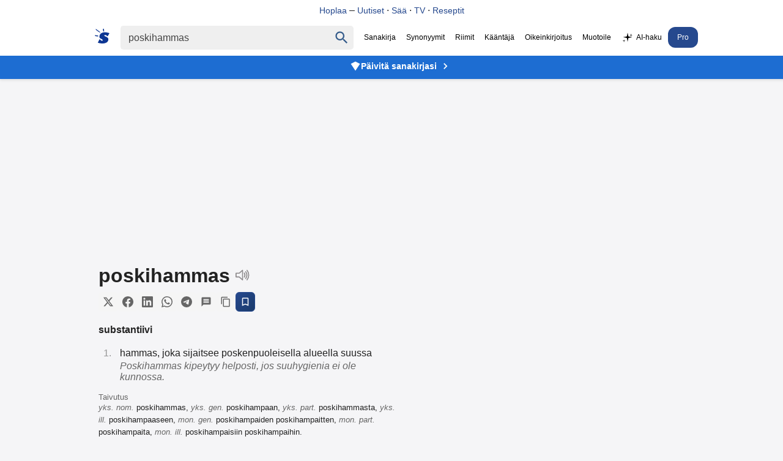

--- FILE ---
content_type: text/html; charset=utf-8
request_url: https://www.google.com/recaptcha/api2/aframe
body_size: 267
content:
<!DOCTYPE HTML><html><head><meta http-equiv="content-type" content="text/html; charset=UTF-8"></head><body><script nonce="62eHlOUPPEGKccp4lI7Ynw">/** Anti-fraud and anti-abuse applications only. See google.com/recaptcha */ try{var clients={'sodar':'https://pagead2.googlesyndication.com/pagead/sodar?'};window.addEventListener("message",function(a){try{if(a.source===window.parent){var b=JSON.parse(a.data);var c=clients[b['id']];if(c){var d=document.createElement('img');d.src=c+b['params']+'&rc='+(localStorage.getItem("rc::a")?sessionStorage.getItem("rc::b"):"");window.document.body.appendChild(d);sessionStorage.setItem("rc::e",parseInt(sessionStorage.getItem("rc::e")||0)+1);localStorage.setItem("rc::h",'1769087502473');}}}catch(b){}});window.parent.postMessage("_grecaptcha_ready", "*");}catch(b){}</script></body></html>